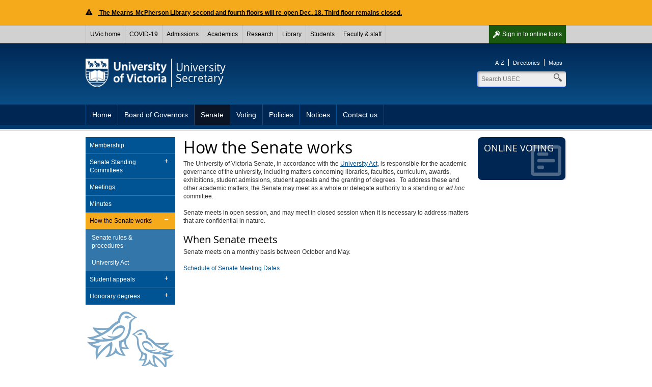

--- FILE ---
content_type: text/html; charset=UTF-8
request_url: https://www.uvic.ca/universitysecretary/senate/operation/index.php
body_size: 4700
content:

        
        <!DOCTYPE html><html xmlns="http://www.w3.org/1999/xhtml" lang="en" xml:lang="en">
    <head>
        
        <title>
            How the Senate works - University of Victoria        
        </title>
        <!-- Template 3.4.2 -->
        
        
        <meta content="text/html; charset=UTF-8" http-equiv="Content-Type"/>
        <meta content="IE=edge,chrome=1" http-equiv="X-UA-Compatible"/>
        <meta content="en" http-equiv="content-language"/>
        <meta content="width=device-width, initial-scale=1" name="viewport"/>
    
        <!-- Twitter and Facebook meta tags -->
            <meta content="1545257999056382" property="fb:app_id"/>
    <meta content="website" property="og:type"/>
    <meta content="@UVic" name="twitter:site"/>
    <meta content="UVic.ca" property="og:site_name"/>
    <meta content="How the Senate works - University of Victoria" name="twitter:title"/>
    <meta content="How the Senate works - University of Victoria" property="og:title"/>

    <meta property="og:url" content="https://www.uvic.ca/universitysecretary/senate/operation/index.php" />

                                                                                                                                                                                                                                                                             <meta content="The University of Victoria Senate, in accordance with the University Act, is responsible..." name="twitter:description"/>
    <meta content="The University of Victoria Senate, in accordance with the University Act, is responsible..." property="og:description"/>
                                                                                                                                                                                                                                         																																					                       																																					                                                                                                                                             																																					                       																																					                                                                                                                                             																																					                       																																					                                                                                                                                             																																					                       																																					                                                                                                                                             																																					                       																																					                                                                                                                                                                                                                                                                                                                                                                                                  
    <meta property="og:image" content="https://www.uvic.ca/assets/template3-4/images/graphics/logos/uvic-social-default.gif" />
    <meta name="twitter:card" content="summary" />
    <meta name="twitter:image" content="https://www.uvic.ca/assets/template3-4/images/graphics/logos/uvic-social-default.gif" />


    <link rel="canonical" href="https://www.uvic.ca/universitysecretary/senate/operation/index.php" />

    
 

 
                    
                      
                        <link href="/../assets/template3-4/images/favicon.ico" rel="shortcut icon" type="image/x-icon"/>
        <link href="/../assets/template3-4/css/styles.css" media="all" rel="stylesheet" type="text/css"/>
        <!--[if lte IE 9]>
        <script type="text/javascript" src="/assets/template3-4/js/html5shiv.js"></script>
        <link href="/assets/template3-4/css/ie.css" rel="stylesheet" media="all">
        <![endif]-->
        <script src="/js/current3/uvic.pack.js" type="text/javascript"></script>
          
        <link href="../../assets/css/site-styles.css" rel="stylesheet" type="text/css"/>
    </head>
    <body>    
        
        
        
        
        <noscript><iframe height="0" src="//www.googletagmanager.com/ns.html?id=GTM-T2TCHS2" style="display:none;visibility:hidden" width="0"></iframe></noscript><script>
            (function(w,d,s,l,i){w[l]=w[l]||[];w[l].push({'gtm.start': new Date().getTime(),event:'gtm.js'});var f=d.getElementsByTagName(s)[0], j=d.createElement(s),dl=l!='dataLayer'?'&amp;l='+l:'';j.async=true;j.src='//www.googletagmanager.com/gtm.js?id='+i+dl;f.parentNode.insertBefore(j,f);})(window,document,'script','dataLayer','GTM-T2TCHS2');
        </script>
         
    
        <div id="page"><div class="AccessibilityInfo"><ul><li>Skip to 
						<a href="#global" title="Skip to global menu">global menu</a>.
					</li><li>Skip to 
						<a href="#primary" title="Skip to primary navigation">primary navigation</a>.
					</li><li>Skip to 
						<a href="#secondary" title="Skip to secondary navigation">secondary navigation</a>.
					</li><li>Skip to 
						<a href="#content" title="Skip to page content">page content</a>.
					</li></ul></div>
    
    
		
      <div>



 

                                                <div class="uv-advsry uv-advsry--emerg" role="alert">
            	<div class="wrapper">
            		<a class="uv-advsry__lnk" href="https://news.uvic.ca/2025/upper-floors-of-mearns-mcpherson-library-temporarily-closed/"> The Mearns-McPherson Library second and fourth floors will re-open Dec. 18. Third floor remains closed.  </a>
            	</div>
            </div>
                                
        <nav id="glbl" class="glbl">         
    <div class="wrapper">
        
        <a class="glbl__lnk glbl__lnk--signout glbl__lnk--icon glbl__lnk--auth" href="/cas/logout?url=https%3A%2F%2Fwww.uvic.ca%2Findex.php">Sign out</a><a class="glbl__lnk glbl__lnk--signin glbl__lnk--icon glbl__lnk--unauth" href="/cas/login?service=https%3A%2F%2Fwww.uvic.ca%2Ftools%2Findex.php">Sign in <span class="mobileHidden"> to online tools</span></a>         
		<div class="glbl__menu--mobile mobileOnly">
			<a class="glbl__lnk glbl__lnk--menu glbl__lnk--icon" href="#">
				<span>UVic</span>
			</a>
			<a class="glbl__lnk glbl__lnk--search glbl__lnk--icon" href="/search/q/index.php">
				<span class="mobileHidden">Search</span>
			</a>
		</div>
        <div class="glbl__menu--deskt mobileHidden">
                            <a class="glbl__lnk glbl__lnk--home" href="/index.php">UVic home</a>
                                            <a class="glbl__lnk " href="/covid19/">COVID-19</a>
                                            <a class="glbl__lnk " href="/admissions/uvic-admissions/index.php">Admissions</a>
                                            <a class="glbl__lnk " href="/academics/faculties-schools-and-services/index.php">Academics</a>
                                            <a class="glbl__lnk " href="/research-innovation/research-at-uvic/">Research</a>
                                            <a class="glbl__lnk " href="/library/index.php">Library</a>
                                            <a class="glbl__lnk " href="/students/index.php">Students</a>
                                            <a class="glbl__lnk " href="/faculty-staff/index.php">Faculty &amp; staff</a>
                                            <a class="glbl__lnk glbl__lnk--tools glbl__lnk--auth" href="/tools/index.php">Online tools</a>
                                    </div>
    </div>
        
        </nav>         

       


<script type="text/javascript">// <![CDATA[
function enableMobileMenu(){var e=document.getElementById("glbl"),t=e.querySelector(".glbl__lnk--menu"),l=e.querySelector(".glbl__menu--deskt"),n=l.querySelectorAll("a"),i=!1;if(document.getElementById("search_box"))var c=e.querySelector(".glbl__lnk--search"),a=document.getElementById("search_box"),o=a.querySelectorAll("a"),s=a.querySelector(".search");var d=!1;function r(e){e.preventDefault(),d&&a&&(a.classList.add("mobile-hidden"),c.classList.remove("glbl__lnk--active"),d=!1),l.classList.toggle("mobileHidden"),t.classList.toggle("glbl__lnk--active"),i=!i}t.addEventListener("click",r,!1),l.addEventListener("click",r,!1);for(var g=n.length-1;g>=0;g--)n[g].addEventListener("click",function(e){e.stopPropagation()},!1);if(document.getElementById("search_box")){function u(e){e.preventDefault(),i&&(l.classList.add("mobileHidden"),t.classList.remove("glbl__lnk--active"),i=!1),a.classList.toggle("mobile-hidden"),c.classList.toggle("glbl__lnk--active"),d=!d}c.addEventListener("click",u,!1),a.addEventListener("click",u,!1);for(g=o.length-1;g>=0;g--)o[g].addEventListener("click",function(e){e.stopPropagation()},!1);s.addEventListener("click",function(e){e.stopPropagation()},!1)}}window.addEventListener("load",enableMobileMenu,!1);
// ]]></script>




</div>      
    
	
            
            
            <div class="AccessibilityInfo">
                <ul>
                    <li>Return to 
                        
                        <a href="#global" title="Return to global menu">global menu</a>.
                    
                    </li>
                    <li>Skip to 
                        
                        <a href="#primary" title="Skip to primary navigation">primary navigation</a>.
                    
                    </li>
                    <li>Skip to 
                        
                        <a href="#secondary" title="Skip to secondary navigation">secondary navigation</a>.
                    
                    </li>
                    <li>Skip to 
                        
                        <a href="#content" title="Skip to page content">page content</a>.
                    
                    </li>
                </ul>
            </div>
            <div class="leftright" id="strctr">
                <header id="header">
                    <div class="edge"></div>
                    <div class="wrapper" id="banner"><a href="/" id="logo"><span>University<br/>of Victoria</span><img alt="University of Victoria" id="printLogo" src="/assets/template3-3/images/uvic-logo-print.png"/></a><a href="/universitysecretary/" id="unit"><span>University<br/>Secretary</span></a><aside id="tools"><ul><li><a href="https://www.uvic.ca/search/a-z-list/">A-Z</a></li><li><a href="https://www.uvic.ca/search/people/">Directories</a></li><li><a href="https://www.uvic.ca/search/maps-buildings/">Maps</a></li></ul></aside><form action="/universitysecretary/search.php" class="search_box mobile-hidden" id="search_box" method="get"><label class="hidden" for="header_search">Search</label><input class="search" id="header_search" maxlength="255" name="q" placeholder="Search USEC" size="10" type="search" value=""/><label class="hidden" for="header_search">Search</label><input id="header_search" name="t" type="hidden" value="4"/><label class="hidden" for="header_search">Search</label><input id="header_search" name="p" type="hidden" value="1"/><label class="hidden" for="header_search">Search</label><input id="header_search" name="g" type="hidden" value="true"/><ul class="search_dropdown" style="display:none;"><li><a class="usec" href="/universitysecretary/search.php?t=4&amp;p=1&amp;g=true&amp;q=">Search USEC</a></li><li><a class="search" href="/search/q/web.php?t=4&amp;p=1&amp;g=true&amp;q=">Search UVic</a></li><li><a class="staff" href="/search/q/directory.php?qtype=pers&amp;persq=">Search for people</a></li><li><a class="departments" href="/search/q/department.php?qtype=dept&amp;deptq=">Search for departments</a></li><li><a class="experts" href="/search/q/experts.php?searchstring=">Search for experts</a></li><li><a class="news" href="/search/q/news.php?searchterm-q=">Search for news</a></li><li><a class="resources" href="/search/q/resources.php?resources-q=">Search for resources</a></li></ul></form></div><a class="menu mobileOnly" href="/"><div class="wrapper"><span>Navigation</span></div></a>
                    <nav class="menu" id="primary">
                        <div class="wrapper">
                            <ul class="one-level"><li><a href="../../index.php" title="Home">Home</a></li><li><a href="../../governors/index.php" title="Board of Governors">Board of Governors</a></li><li class="expanded"><a href="../index.php" title="Senate">Senate</a></li><li><a href="../../voting/index.php" title="Voting">Voting</a></li><li><a href="../../policies/index.php" title="Policies">Policies</a></li><li><a href="../../notices/index.php" title="Notices">Notices</a></li><li><a href="../../contact/index.php" title="Contact us">Contact us</a></li></ul>
                        </div>
                    </nav>
                </header>
                
                
                
                <div class="wrapper" id="main"><nav class="anchorlinks"><ul><li><a class="anchor-secondary" href="#secondary"><span>In this section</span></a></li></ul></nav>
                    <div id="content">
                        
                        <h1 id="PageTopHeading">How the Senate works</h1><p>The University of Victoria Senate, in accordance with the <a href="universityact/index.php"><span>University Act</span></a>, is responsible for the academic governance of the university, including matters concerning libraries, faculties, curriculum, awards, exhibitions, student admissions, student appeals and the granting of degrees.&#160; To address these and other academic matters, the Senate may meet as a whole or delegate authority to a standing or <em>ad hoc</em> committee.</p>
<p>Senate meets in open session, and may meet in closed session when it is necessary to address matters that are confidential in nature.&#160;</p>
<h3>When Senate meets</h3>
<p>Senate meets on a monthly basis between October and May.&#160;</p>
<p><a href="../meetings/index.php"><span>Schedule of Senate Meeting Dates</span></a></p>
                    </div>
                    
                    <nav id="anchorlinks">
                        <ul>
                            <li>
                                <a class="anchor-primary" href="#primary">
                                    <span>Navigation</span>
                                </a>
                            </li>
                            <li>
                                <a class="anchor-content" href="#main">
                                    <span>Content</span>
                                </a>
                            </li>
                            <li>
                                <a class="anchor-footer" href="#mobilelinks">
                                    <span>Quick links</span>
                                </a>
                            </li>
                        </ul>
                    </nav>
                    <div id="left">
                        <nav class="menu" id="secondary">
                            <h3 class="mobile-only" href="#">In this section</h3><ul><li><a href="../membership/index.php" title="Membership">Membership</a></li><li class="expandable"><a href="../committees/index.php" title="Senate Standing Committees">Senate Standing Committees</a><ul class="subNav"><li><a href="../committees/scas/index.php" title="Senate Committee on Academic Standards">Senate Committee on Academic Standards</a></li><li><a href="../committees/scarta/index.php" title="Senate Committee on Admission, Re-registration and Transfer Appeals">Senate Committee on Admission, Re-registration and Transfer Appeals</a></li><li><a href="../committees/scag/index.php" title="Senate Committee on Agenda and Governance">Senate Committee on Agenda and Governance</a></li><li><a href="../committees/appeals/index.php" title="Senate Committee on Appeals">Senate Committee on Appeals</a></li><li><a href="../committees/awards/index.php" title="Senate Committee on Awards">Senate Committee on Awards</a></li><li><a href="../committees/continuing-studies/index.php" title="Senate Committee on Continuing Studies">Senate Committee on Continuing Studies</a></li><li><a href="../committees/curriculum/index.php" title="Senate Committee on Curriculum">Senate Committee on Curriculum</a></li><li><a href="../committees/honorary-degrees/index.php" title="Senate Committee on Honorary Degrees and Other Forms of Recognition">Senate Committee on Honorary Degrees and Other Forms of Recognition</a></li><li><a href="../committees/sclt/index.php" title="Senate Committee on Learning and Teaching">Senate Committee on Learning and Teaching</a></li><li><a href="../committees/libraries/index.php" title="Senate Committee on Libraries">Senate Committee on Libraries</a></li><li><a href="../committees/planning/index.php" title="Senate Committee on Planning">Senate Committee on Planning</a></li><li><a href="../committees/university-budget/index.php" title="Senate Commitee on University Budget">Senate Commitee on University Budget</a></li><li><a href="../committees/adhoc/index.php" title="Ad hoc committees">Ad hoc committees</a></li></ul></li><li><a href="../meetings/index.php" title="Meetings">Meetings</a></li><li><a href="../minutes/index.php" title="Minutes">Minutes</a></li><li class="expanded"><a class="current" href="index.php" title="How the Senate works">How the Senate works</a><ul class="subNav"><li><a href="governance/index.php" title="Senate rules &amp; procedures">Senate rules &amp; procedures</a></li><li><a href="universityact/index.php" title="University Act">University Act</a></li></ul></li><li class="expandable"><a href="../appeals/index.php" title="Student appeals">Student appeals</a><ul class="subNav"><li><a href="../appeals/ombudsperson/index.php" title="Ombudsperson">Ombudsperson</a></li></ul></li><li class="expandable"><a href="../honorary/index.php" title="Honorary degrees">Honorary degrees</a><ul class="subNav"><li><a href="../honorary/recipients/index.php" title="Recipients">Recipients</a></li></ul></li></ul>
                        </nav>
                        
                    </div>
                    
                    <aside id="right">
                        
                        
                        
      <div class="colRow">
    <div class="full col right" xmlns:xalan="http://xml.apache.org/xalan"><a class="btn_promo" href="https://uvicusec.simplyvoting.com/"><img alt="Poll promo btn icon" height="60" src="/../assets/images3-3/icons-promo/promo-poll.png" width="60"/>Online voting</a></div>
      </div> <div class="colRow">
    
      </div>
    
                    </aside>
                    
                </div>
                <div class="AccessibilityInfo">
                    <ul>
                        <li>Return to 
                            
                            <a href="#global" title="Return to global menu">global menu</a>.
                        
                        </li>
                        <li>Return to 
                            
                            <a href="#primary" title="Return to primary navigation">primary navigation</a>.
                        
                        </li>
                        <li>Return to 
                            
                            <a href="#secondary" title="Return to secondary navigation">secondary navigation</a>.
                        
                        </li>
                        <li>Return to 
                            
                            <a href="#content" title="Return to page content">page content</a>.
                        
                        </li>
                    </ul>
                </div>
            </div>
            
            <footer id="mobilelinks">
                <ul>
                    <li>
                        <a class="mobile-top" href="#global-container">
                            <span>back to top</span>
                        </a>
                    </li>
                    <li>
                        <a class="mobile-maps" href="https://www.uvic.ca/search/maps-buildings/">
                            <span>Campus maps</span>
                        </a>
                    </li>
                    <li>
                        <a class="mobile-security" href="https://www.uvic.ca/security/">
                            <span>Campus Security</span>
                        </a>
                    </li>
                    <li>
                        <a class="mobile-contact" href="https://www.uvic.ca/about-uvic/contact-us/">
                            <span>Contact us</span>
                        </a>
                    </li>
                    <li>
                        <a class="mobile-home" href="/">
                            <span>UVic.ca</span>
                        </a>
                    </li>
                    <li>
                        <a class="mobile-resources" href="https://www.uvic.ca/students/campus-services/student-resources/">
                            <span>Student<br/>resources</span>
                        </a>
                    </li>
                    <li>
                        <a class="mobile-resources" href="https://www.uvic.ca/search/a-z-list/">
                            <span>Faculty &amp; staff<br/>resources</span>
                        </a>
                    </li>
                    <li>
                        <a class="mobile-sign" href="https://www.uvic.ca/cas/login">
                            <span>Sign in</span>
                        </a>
                    </li>
                </ul>
            </footer>
        </div>
    </body>
</html>

--- FILE ---
content_type: text/css
request_url: https://www.uvic.ca/universitysecretary/assets/css/site-styles.css
body_size: 29
content:
/*  Site-specific styles */
